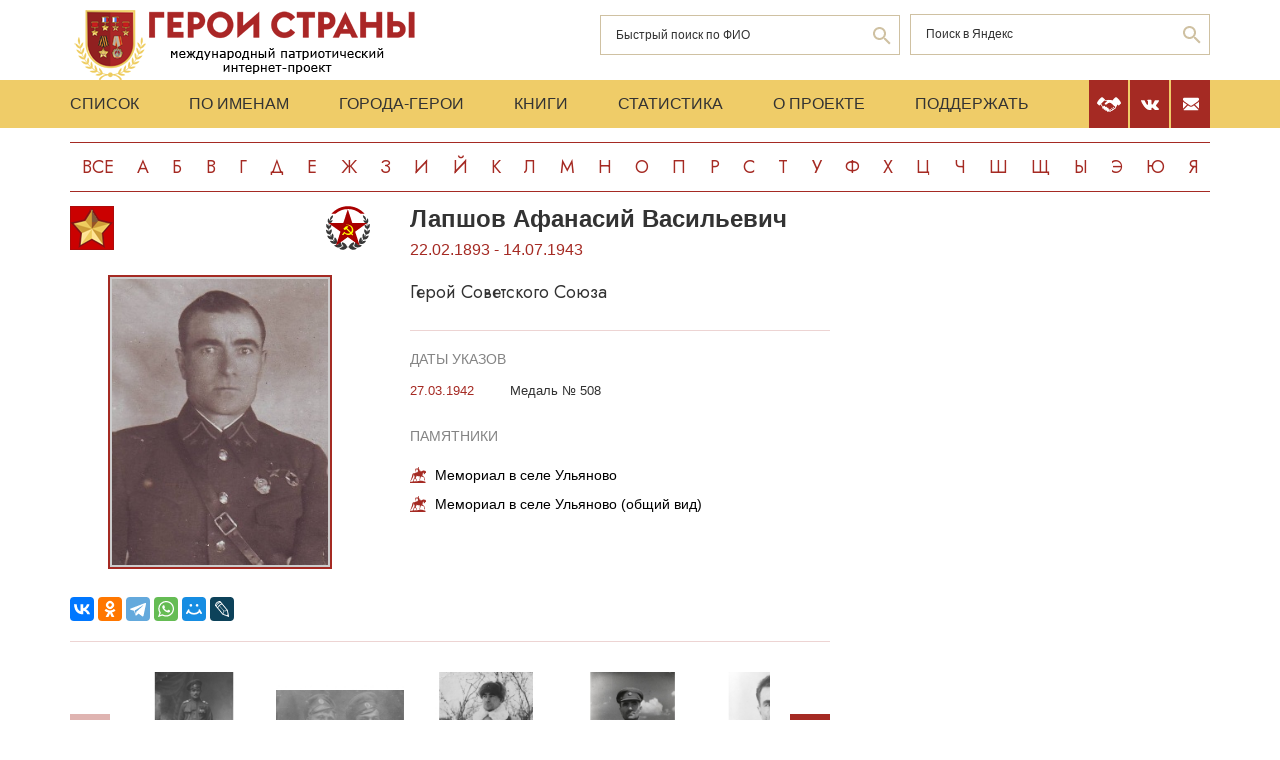

--- FILE ---
content_type: text/html; charset=UTF-8
request_url: https://www.warheroes.ru/hero/hero.asp?Hero_id=5618
body_size: 8527
content:
<html>
    <head>
		<meta http-equiv="Content-Type" content="text/html; charset=utf-8" />
        <meta http-equiv="X-UA-Compatible" content="IE=edge">
        <meta name="viewport" content="width=device-width, initial-scale=1">
		<meta name="description" content="Международный патриотический интернет-проект «Герои страны». Биографические очерки о Героях Советского Союза." />
		<meta name="keywords" content="Герой Советского Союза Герой России Кавалер ордена Славы Герой Социалистического Труда великая отечественная война Афганская война чеченская война Хасан Халхин-Гол патриотизм Россия авиация космонавтика вооруженный силы Вторая Мировая World War Герои страны" />
		<meta name="robots" content="ALL" />

		<meta property="og:image" content="https://www.warheroes.ru/content/images/heroes/GSS1941-45/LapshovAfanasVasil-gss.jpg" />
		<meta property="og:title" content="Лапшов Афанасий Васильевич" />
		<meta property="og:description" content="22.02.1893 - 14.07.1943: Герой Советского Союза" />
        <meta name="content" content="Биографические очерки о Героях Советского Союза - Герой Советского Союза Лапшов Афанасий Васильевич" /><title>Герой Советского Союза Лапшов Афанасий Васильевич :: Герои страны</title>        <link rel="stylesheet" href="/assets/css/all.min.css?86" type="text/css">
        <link rel="stylesheet" href="/assets/css/app.min.css?92" type="text/css">
        <link rel="preconnect" href="https://fonts.googleapis.com">
        <link href="https://fonts.googleapis.com/css2?family=Jost:wght@300;400;500;700&display=swap" rel="stylesheet">

		<link rel="stylesheet" href="/js/dashboard/elrte-1.2/css/smoothness/jquery-ui-1.8.7.custom.css" type="text/css" media="screen" />

<script type="text/javascript" src="/js/dashboard/elrte-1.2/js/jquery-1.4.4.min.js"></script>
<script type="text/javascript" src="/js/dashboard/elrte-1.2/js/jquery-ui-1.8.7.custom.min.js"></script>

		<script type="text/javascript" src="/js/func.js"></script>
		<script type="text/javascript" src="/js/png-fix/jquery.pngFix.pack.js"></script>
        
				<!-- Yandex.RTB -->
		<script>window.yaContextCb=window.yaContextCb||[]</script>
		<script src="https://yandex.ru/ads/system/context.js" async></script>
    <script language="javascript">
           var message="";
            function clickIE() {if (document.all) {(message);return false;}}
            function clickNS(e) {
                if(document.layers||(document.getElementById&&!document.all)) {
                    if (e.which==2) {
                        (message);
                    return false;}
                }
            }
            if (document.layers) {
                document.captureEvents(Event.MOUSEDOWN);
                document.onmousedown=clickNS;
            }else{
                document.onmouseup=clickNS;
                document.oncontextmenu=clickIE;
            }
            document.onselectstart=new Function("return false");document.ondragstart=new Function("return false"); 
    </script>
	</head>

	<body>
    <header class="header">
        <div class="top-head">
            <div class="content">
                <div class="search-block">
                    <div class="form" style="height:50px;">
                        <form name="search" method="get" action="/main.asp">
                        <div class="input-wrap search fio">
                                <input type="text" name="qsearch" placeholder="Быстрый поиск по ФИО"/>
                                <button class="loop" type="button" onclick="document.search.submit()"></button>
                        </div>
                        </form>
                        <noindex>
                        <div class="input-wrap search google" data-bem="{&quot;action&quot;:&quot;https://yandex.ru/search/site/&quot;,&quot;arrow&quot;:false,&quot;bg&quot;:&quot;transparent&quot;,&quot;fontsize&quot;:12,&quot;fg&quot;:&quot;#000000&quot;,&quot;language&quot;:&quot;ru&quot;,&quot;logo&quot;:&quot;rb&quot;,&quot;publicname&quot;:&quot;поиск по warheroes.ru&quot;,&quot;suggest&quot;:true,&quot;target&quot;:&quot;_self&quot;,&quot;tld&quot;:&quot;ru&quot;,&quot;type&quot;:2,&quot;usebigdictionary&quot;:true,&quot;searchid&quot;:2666906,&quot;input_fg&quot;:&quot;#000000&quot;,&quot;input_bg&quot;:&quot;#ffffff&quot;,&quot;input_fontStyle&quot;:&quot;normal&quot;,&quot;input_fontWeight&quot;:&quot;normal&quot;,&quot;input_placeholder&quot;:&quot;&quot;,&quot;input_placeholderColor&quot;:&quot;#000000&quot;,&quot;input_borderColor&quot;:&quot;#7f9db9&quot;}">
                            <form action="https://yandex.ru/search/site/" method="get" target="_self" accept-charset="utf-8" id="yandex_search" name="yandex_search">
                                <input type="hidden" name="searchid" value="2666906"/>
                                <input type="hidden" name="l10n" value="ru"/>
                                <input type="hidden" name="reqenc" value=""/>
                                <input type="search" name="text" value="" id="query"  placeholder="Поиск в Яндекс"/>
                                <button class="loop" type="button" onclick="document.yandex_search.submit()">
                                </form></div>
                        <style type="text/css">.ya-page_js_yes .ya-site-form_inited_no { display: none; }</style>
                        <script type="text/javascript">(function(w,d,c){var s=d.createElement('script'),h=d.getElementsByTagName('script')[0],e=d.documentElement;if((' '+e.className+' ').indexOf(' ya-page_js_yes ')===-1){e.className+=' ya-page_js_yes';}s.type='text/javascript';s.async=true;s.charset='utf-8';s.src=(d.location.protocol==='https:'?'https:':'http:')+'//site.yandex.net/v2.0/js/all.js';h.parentNode.insertBefore(s,h);(w[c]||(w[c]=[])).push(function(){Ya.Site.Form.init()})})(window,document,'yandex_site_callbacks');</script>
                        </noindex>


                        <!--form action="https://www.google.ru/search" name="webalta" id="webalta" target="_blank" onsubmit="if(!query.value)return false;as_q.value = query.value "><input type="hidden" id="as_q" name="as_q" /><input type="hidden" name="as_sitesearch" value="warheroes.ru" />
                        <div class="input-wrap search google">
                            <input type="text" id="query" placeholder="Поиск в Google"/>
                            <button class="loop" type="button" onclick="document.webalta.submit()"></button>
                        </div>
                        </form-->


                    </div>
                </div>
                <a class="logo" href="/"><img src="/assets/img/logo.png" alt=""/></a>
                <!--div class="img-center"> <img src="assets/img/imgs.png" alt=""/></div-->
            </div>
        </div>
        <div class="menu-head">
            <div class="content">
                <div class="menu-links">
                    <ul>
                        <li><a href="/main.asp">Список</a></li>
                        <li><a href="/all.asp">По именам</a></li>
                        <li><a href="/towns.asp">Города-Герои</a></li>
                        <li><a href="/book1.asp">Книги</a></li>
                        <li><a href="/stats.asp">Статистика</a></li>
                        <li><a href="/about.asp">О проекте</a></li>
                        <li><a href="/crowdfunding.asp">Поддержать</a></li>
                    </ul>
                    <div class="burger-block">
                        <div class="burger"><span></span></div>
                    </div>
                </div>
                <div class="soc-menu red">
					<a class="crowdfun" href="/crowdfunding.asp"><img class="img-svg" src="/assets/img/look-crowdfun.svg" alt="Поддержать проект"/></a>
					<a class="vk" href="https://vk.com/club199450818"><img class="img-svg" src="/assets/img/vk-icon.svg" alt="vk"/></a>
					<a class="mail" href="/mail.asp"><img class="img-svg" src="/assets/img/mail-icon.svg" alt="mail"/></a>
				</div>
            </div>
        </div>
        <div class="content">
            <div class="listing">
                <!-- literals start -->
                                                            <a href='/main.asp?l=0'>Все</a><a  href='/main.asp?l=1'>А</a><a  href='/main.asp?l=2'>Б</a><a  href='/main.asp?l=3'>В</a><a  href='/main.asp?l=4'>Г</a><a  href='/main.asp?l=5'>Д</a><a  href='/main.asp?l=6'>Е</a><a  href='/main.asp?l=8'>Ж</a><a  href='/main.asp?l=9'>З</a><a  href='/main.asp?l=10'>И</a><a  href='/main.asp?l=11'>Й</a><a  href='/main.asp?l=12'>К</a><a  href='/main.asp?l=13'>Л</a><a  href='/main.asp?l=14'>М</a><a  href='/main.asp?l=15'>Н</a><a  href='/main.asp?l=16'>О</a><a  href='/main.asp?l=17'>П</a><a  href='/main.asp?l=18'>Р</a><a  href='/main.asp?l=19'>С</a><a  href='/main.asp?l=20'>Т</a><a  href='/main.asp?l=21'>У</a><a  href='/main.asp?l=22'>Ф</a><a  href='/main.asp?l=23'>Х</a><a  href='/main.asp?l=24'>Ц</a><a  href='/main.asp?l=25'>Ч</a><a  href='/main.asp?l=26'>Ш</a><a  href='/main.asp?l=27'>Щ</a><a  href='/main.asp?l=28'>Ы</a><a  href='/main.asp?l=29'>Э</a><a  href='/main.asp?l=30'>Ю</a><a  href='/main.asp?l=31'>Я</a>
                    
                                <!-- literals end -->
        </div>
    </header>
    <main class="main">
        <div class="content">
                    <!-- content start -->
<sape_index><div class="page-look">
    <div class="left-block">
        <div class="bio-block">
            <div class="foto-block">
                <div class="medals">
                    <div class="img-all"><img src="/assets/img/91_big.png" alt="Герой Советского Союза" title="Герой Советского Союза"/></div>
                    <div class="img-rod">
                                                            <img width="44" height="44" border="0" title="Армия: Пехота                                     " alt="Армия: Пехота                                     " src="/assets/img/icons/pehot.svg" />
                                                                       </div>
                </div>
                <div class="foto-border">
                                            <img  alt="Лапшов&nbsp;Афанасий Васильевич" src="/content/images/heroes/GSS1941-45/LapshovAfanasVasil-gss.jpg" width="120" />
                                    </div>
                <div class="buttons-block">
                    <!-- Google Translate Element -->
                    <div id="google_translate_element"></div>
                    <script>
                        function googleTranslateElementInit() {
                            new google.translate.TranslateElement({pageLanguage: "ru"}, "google_translate_element");
                        };
                    </script>
                    <script src="https://translate.google.com/translate_a/element.js?cb=googleTranslateElementInit"></script>
                    <br>
                    <script src="https://yastatic.net/share2/share.js"></script>
                    <div class="ya-share2"
                         data-more-button-type="long"
                         data-limit = 8
                         data-curtain
                         data-image = "https://www.warheroes.ru/content/images/heroes/GSS1941-45/LapshovAfanasVasil-gss.jpg"
                         data-services="vkontakte,odnoklassniki,telegram,whatsapp,moimir,lj"></div>
                </div>
            </div>
            <div class="info-block">
                <div class="text">
    <h2>Лапшов&nbsp;Афанасий Васильевич</h2>
    <div class="years-live">
        22.02.1893        -
        14.07.1943    </div>
    <p class="rank">Герой Советского Союза</p>
	
</div>
    <div class="items">
        <h4>Даты указов</h4>
                    <div class="item">
                <div class="date">
                    					27.03.1942				</div>
                <div>
					<p>
                        Медаль № 508                    </p>
                                    </div>
            </div>
                </div>
                    <div class="items memorials">
                    <h4>Памятники</h4>
                                            <p><a class="name" href="/hero/hero.asp?id=16764">Мемориал в селе Ульяново </a></p>
                                            <p><a class="name" href="/hero/hero.asp?id=23570">Мемориал в селе Ульяново (общий вид)</a></p>
                                    </div>
                </div>
        </div>
            <div class="slider-fotos">
            <div class="swiper-container">
                <div class="swiper-wrapper">
                                            <div class="swiper-slide"><a  href="/hero/hero.asp?photo_id=292"><img src="/content/images/photodocs/5618/thumbs/1f71bee395ee2318933c5c7fc87f16c8.jpg" title="Лапшов А.В., 1916 год" alt="" width="82" /></a></div>
                                            <div class="swiper-slide"><a  href="/hero/hero.asp?photo_id=293"><img src="/content/images/photodocs/5618/thumbs/789bebf9888dbf1a4d20d8934d9b74a7.jpg" title="Лапшов А.В. (справа), 1917 год" alt="" width="82" /></a></div>
                                            <div class="swiper-slide"><a  href="/hero/hero.asp?photo_id=353"><img src="/content/images/photodocs/5618/thumbs/f31547b66fcab85ebedd56451fe118d5.jpg" title="Лапшов А.В." alt="" width="82" /></a></div>
                                            <div class="swiper-slide"><a  href="/hero/hero.asp?photo_id=414"><img src="/content/images/photodocs/5618/thumbs/ebb8086a0faa46e12d69b65699c34569.jpg" title="Лапшов А.В." alt="" width="82" /></a></div>
                                            <div class="swiper-slide"><a  href="/hero/hero.asp?photo_id=24465"><img src="/content/images/photodocs/5618/thumbs/47ed9821962927286f953884ddf32eaa.jpg" title="Лапшов А.В." alt="" width="82" /></a></div>
                                    </div>
            </div>
            <div class="swiper-button-prev"></div>
            <div class="swiper-button-next"></div>
        </div>
            <div class="history">
            <p><strong></strong>Лапшов Афанасий Васильевич — командир 109-го стрелкового полка 74-й стрелковой дивизии 9-й армии Южного фронта, полковник.<br><br>Родился 22 февраля 1893 года в селе Чемизовка, ныне село Лапшово Камешкирского района Пензенской области, в крестьянской семье. Русский. Окончил начальную школу. Работал столяром.<br><br>С сентября 1914 года служил в Русской императорской армии и воевал на Западном фронте 1-й мировой войны в составе 308-го Чебоксарского полка 77-й пехотной дивизии, с 1916 года – в 292-м запасном полку. Был награжден тремя Георгиевскими крестами. Дослужился до старшего унтер-офицера.<br><br>Участник Гражданской войны с 1918 года. Член РКП(б)/ВКП(б) с 1918 года. В Красной Армии с 1919 года. Воевал на Восточном фронте против войск адмирала А.В.Колчака политруком 5-го Приволжского полка 5-й армии и комиссаром 10-го особого отряда 35-й стрелковой дивизии 5-й армии.<br><br>В 1923 году окончил Киевскую высшую объединённую военную школу среднего комсостава. С августа 1923 года – командир роты 78-го Казанского полка 26-й стрелковой дивизии Сибирского военного округа. С марта 1924 года служил во внутренних войсках войск ОГПУ СССР: помощник начальника учебно-строевой части окружных повторных курсов младшего комсостава войск ОГПУ, с мая 1924 года – командир и комиссар 78-го Алтайского дивизиона войск ОГПУ, с ноября 1925 года – командир и комиссар 43-й отдельной конвойной роты.<br><br>С февраля 1926 года вновь служил в РККА – командир и политрук роты 5-го Татарского полка 12-й стрелковой дивизии Сибирского военного округа. С октября 1930 года командовал ротой в 26-м Ленинградском стрелковом полку 9-й стрелковой дивизии Сибирского военного округа. С декабря 1931 года – командир батальона и помощник командира 88-го стрелкового полка 30-й стрелковой дивизии Украинского и Харьковского военных округов. В октябре 1937 года назначен командиром 88-го стрелкового полка 30-й стрелковой дивизии Одесского военного округа, но через месяц направлен на учебу на курсы «Выстрел». Однако почти сразу оттуда был отправлен в правительственную командировку в Испанию. Участвовал в национально-революционной войне испанского народа 1936-1939 годов с января по октябрь 1938 года. Затем продолжил учёбу и в 1939 году окончил Высшие стрелково-тактические курсы усовершенствования комсостава пехоты «Выстрел». С июля 1939 года – командир 109-го стрелкового полка в Одесском военном округе.<br><br>С первого дня Великой Отечественной войны – на фронте. Командир 109-го стрелкового полка (74-я стрелковая дивизия, 9-я армия, Южный фронт) полковник А.В.&nbsp;Лапшов в оборонительных боях в июне-июле 1941 года в районе города Бельцы и посёлка Флорешты (ныне город в Молдавии) несколько раз водил полк в атаку, разгромил два румынских полка. С малым отрядом двое суток стойко удерживал переправу через Днестр. А.В.&nbsp;Лапшов попадал в окружение, но вместе со штабом выходил из него, сохраняя личный состав и материальную часть полка.<br><br><strong></strong>Указом Президиума Верховного Совета СССР от 27 марта 1942 года за образцовое выполнение боевых заданий командования на фронте борьбы с
немецкими захватчиками и проявленные при этом отвагу и геройство   полковнику <strong>Лапшову Афанасию Васильевичу</strong> присвоено звание Героя Советского Союза с вручением ордена Ленина и медали «Золотая Звезда».<br><br>С сентября 1941 года полковник А.В.&nbsp;Лапшов командовал 259-й стрелковой дивизией (52-я отдельная армия, затем 2-я ударная армия на Волховском фронте), отличился в Тихвинской наступательной операции, участник Любанской наступательной операции. С июня 1942 года — заместитель командующего 4-й армии Ленинградского и Волховского фронтов. В ноябре 1942 года был направлен на учёбу.<br><br>В апреле 1943 года окончил ускоренный курс Высшей военной академии имени К.Е.&nbsp;Ворошилова и сразу был назначен командиром 16-го гвардейского стрелкового корпуса в 11-й гвардейской армии Западного фронта.<br><br>Гвардии генерал-майор А.В.&nbsp;Лапшов погиб в бою 14 июля 1943 года в ходе Орловской наступательной операции: при выезде в войска попал на нейтральную полосу и убит в перестрелке. <br><br>Похоронен в селе Ульяново Ульяновского района Калужской области.<br><br>Награждён 2 орденами Ленина (27.03.1942; 1943, посмертно), медалью «ХХ лет РККА» (1938).<br><br>Село, где родился А.В.&nbsp;Лапшов, носит его имя, в 2010 году на здании средней школы этого села открыта мемориальная доска в честь Героя. В селе Ульяново Ульяновского района Калужской области, установлен бюст Героя, его именем названа улица. 
<p style="text-align:right"><strong><em>Биография дополнена Антоном Бочаровым<br>(посёлок Кольцово Новосибирской области) </em></strong></p>  </p>
            <hr/>
            <p> &nbsp;</p>
            <!-- podpis start -->
                        <p class="provided">Биографию подготовил: <noindex>Николай Васильевич Уфаркин (1955-2011)</noindex></p>
                        <!-- podpis end -->
        </div>
        <!-- sources start -->
                <div class="items sources">
            <h4>Источники</h4>
            <noindex>
                            <p>Великая Отечественная: Комкоры. Том 1. Биогр. словарь. М.-Жуковский, 2006</p>
                            <p>Герои и подвиги. Кн. 1. Саратов, 1966</p>
                            <p>Герои Советского Союза: крат. биогр. слов. Т.1. – Москва, 1987.</p>
                            <p>Натыкин В. Помните их имена. - Новгород, 1981</p>
                            <p>Поленков К.А., Хромиенков Н.А. Калужане - Герои Советского Союза. Калуга,1963</p>
                        </noindex>
        </div>
                <!-- sources end -->
        <!-- banner start -->
                <!-- banner end -->
        <!-- Hero Put this script tag to the <head> of your page -->
                <noindex>
            <div class="comments-block" id="vk_comments"></div>
        </noindex>
        <script type="text/javascript" src="//vk.ru/js/api/openapi.js?154"></script>
        <script type="text/javascript">
            var swidth = window.innerWidth -992;
            if(swidth >0) {
                VK.init({apiId: 2279040, onlyWidgets: true});
                VK.Widgets.Comments("vk_comments", {limit: 15, attach: "*"}, 5618)
            }
        </script>
            </div>
    <div class="right-block">
        <div class="rrcom">
                <!--noindex>
        <div style="width:312px;height:581px;background-image: url('/img/banner_tb2.jpg');cursor: pointer"
             onclick="location.href='http://teambook2.ru'">
            &nbsp;
        </div>
    </noindex -->


    <!-- Yandex.RTB R-A-982199-2
    Разобраться с рекламой
    -->


    <div id="yandex_rtb_R-A-982199-2" style="display:inline-block;max-width:350px"></div>
    <script>window.yaContextCb.push(()=>{
            Ya.Context.AdvManager.render({
                renderTo: 'yandex_rtb_R-A-982199-2',
                blockId: 'R-A-982199-2',
                onError: (data) => {
                    console.log('type', data.type); // Тип ошибки: error или warning
                    console.log('code', data.code); // Код ошибки (см. значение выше)
                    console.log('text', data.text); // Текстовое описание ошибки
                    // Обработка ошибки со стороны площадки
                }
            })
        })</script>


        </div>
    </div>
</div>



</sape_index><!--c775764570168--><div id='caBxU_775764570168'></div>                    <!-- content end -->
        </div>
        <div class="content">
            <script type="text/javascript">
<!--
var _acic={dataProvider:10,allowCookieMatch:false};(function(){var e=document.createElement("script");e.type="text/javascript";e.async=true;e.src="https://www.acint.net/aci.js";var t=document.getElementsByTagName("script")[0];t.parentNode.insertBefore(e,t)})()
//-->
</script><!--775764570168--><div id='xvkT_775764570168'></div>         </div>
    </main>
     <footer class="footer">
         <div class="content">
            <div class="left">Международный патриотический интернет-проект «Герои страны». <span>© 2000 - 2026 гг.</span></div>
             <div class="right">Свидетельство СМИ: Эл № ФС77-85279 от 30.05.2023<span>Несанкционированное использование материалов сайта преследуется законом.</span></div>
         </div>
     </footer>

     <script src="/assets/js/app.min.js?id=2"></script>

<noindex>
<!--mail.vru top list counter-->
<script language="JavaScript">
d=document;a='';a+=';r='+escape(d.referrer);
js=10
</script>
<script language="JavaScript1.1">
a+=';j='+navigator.javaEnabled();
js=11
</script>
<script language="JavaScript1.2">
s=screen;a+=';s='+s.width+'*'+s.height
a+=';d='+(s.colorDepth?s.colorDepth:s.pixelDepth);
js=12
</script>
<script language="JavaScript1.3">
js=13
</script>


<!-- Yandex.Metrika counter -->
<script type="text/javascript" >
   (function(m,e,t,r,i,k,a){m[i]=m[i]||function(){(m[i].a=m[i].a||[]).push(arguments)};
   m[i].l=1*new Date();k=e.createElement(t),a=e.getElementsByTagName(t)[0],k.async=1,k.src=r,a.parentNode.insertBefore(k,a)})
   (window, document, "script", "https://mc.yandex.ru/metrika/tag.js", "ym");

   ym(79802731, "init", {
        clickmap:true,
        trackLinks:true,
        accurateTrackBounce:true
   });
</script>
<noscript><div><img src="https://mc.yandex.ru/watch/79802731" style="position:absolute; left:-9999px;" alt="" /></div></noscript>
<!-- /Yandex.Metrika counter -->

</noindex>


   </body>
</html>

--- FILE ---
content_type: image/svg+xml
request_url: https://www.warheroes.ru/assets/img/icons/pehot.svg
body_size: 6946
content:
<?xml version="1.0" encoding="UTF-8" standalone="no"?>
<!-- Generator: Adobe Illustrator 15.1.0, SVG Export Plug-In . SVG Version: 6.00 Build 0)  -->

<svg
   version="1.1"
   id="Слой_1"
   x="0px"
   y="0px"
   width="44px"
   height="44px"
   viewBox="0 0 44 44"
   enable-background="new 0 0 44 44"
   xml:space="preserve"
   sodipodi:docname="1.Пехота.svg"
   inkscape:version="1.2 (dc2aedaf03, 2022-05-15)"
   xmlns:inkscape="http://www.inkscape.org/namespaces/inkscape"
   xmlns:sodipodi="http://sodipodi.sourceforge.net/DTD/sodipodi-0.dtd"
   xmlns="http://www.w3.org/2000/svg"
   xmlns:svg="http://www.w3.org/2000/svg"><defs
   id="defs5252" /><sodipodi:namedview
   id="namedview5250"
   pagecolor="#ffffff"
   bordercolor="#000000"
   borderopacity="0.25"
   inkscape:showpageshadow="2"
   inkscape:pageopacity="0.0"
   inkscape:pagecheckerboard="0"
   inkscape:deskcolor="#d1d1d1"
   showgrid="false"
   inkscape:zoom="3.7926636"
   inkscape:cx="-38.627206"
   inkscape:cy="48.778383"
   inkscape:window-width="1680"
   inkscape:window-height="987"
   inkscape:window-x="-8"
   inkscape:window-y="-8"
   inkscape:window-maximized="1"
   inkscape:current-layer="layer1" />
<g
   inkscape:groupmode="layer"
   id="layer1"
   inkscape:label="Layer 1"><ellipse
     style="fill:#ffff00;stroke:none;stroke-width:1.04555"
     id="path6513"
     cx="21.860168"
     cy="24.470339"
     rx="7.2245765"
     ry="6.5720339" /><g
     id="g5247">
	<g
   id="g5241">
		<path
   fill-rule="evenodd"
   clip-rule="evenodd"
   fill="#383838"
   d="M8.965,31.235c1.403,1.088,2.431,3.188,1.87,5.72    c0.515,0.604,1.333,0.903,1.98,1.375c-0.714-0.667-1.32-2.731-0.66-4.125c1.949,1.002,3.354,2.55,3.52,5.335    c0.618,0.317,1.389,0.48,2.145,0.66c-1.043-0.698-2.042-1.918-1.869-4.015c2.67,0.538,4.305,2.111,5.169,4.455    c0.568,0,1.138,0,1.705,0c0.953-2.274,2.515-3.939,5.225-4.455c0.089,2.049-0.631,3.291-1.924,3.959    c0.72,0.024,1.496-0.373,2.199-0.549c0.148-2.824,1.558-4.382,3.521-5.391c0.601,1.394,0.174,3.393-0.715,4.125    c0.71-0.408,1.438-0.797,2.034-1.32c-0.56-2.56,0.452-4.677,1.871-5.774c0.675,0.783,1.113,2.729,0.384,3.795    c0.59-0.383,1.199-1.22,1.706-1.87c-1.064-1.479-0.872-4.303,0.11-5.72c0.902,0.665,1.645,1.749,1.429,3.354    c0.427-0.729,0.795-1.515,1.101-2.365c-0.619-0.836-1.531-2.003-1.54-3.574c-0.004-0.57,0.145-1.103,0.22-1.705    c1.059,0.499,1.896,1.22,2.09,2.585c0.019-0.603,0.681-1.952,0.44-2.695c-0.118-0.364-1.002-0.714-1.32-1.044    c-0.812-0.843-1.062-1.862-1.21-3.3c1.104,0.071,2.096,0.726,2.475,1.705c0.116-0.978-0.21-1.989-0.33-2.915    c-1.723-0.459-2.897-1.465-3.3-3.245c1.24-0.066,2.032,0.314,2.585,0.935c-0.307-1.423-1.517-1.917-2.2-3.08    c-0.472-0.803-0.757-1.616-0.879-2.915c1.736,0.714,3.026,1.753,3.188,3.905c0.062,0.808,0.1,1.251,0.44,1.87    c0.103-1.181,0.513-2.054,1.101-2.75c1.106,1.258,1.104,4.304-0.385,5.115c0.135,1.019,0.389,1.92,0.385,3.08    c0.458-1.1,1.043-2.073,2.035-2.64c0.676,2.344-0.171,4.727-2.035,5.225c-0.028,1.054-0.218,1.944-0.385,2.859    c0.621-0.826,1.559-1.813,2.86-2.145c-0.087,2.737-1.115,4.533-3.631,4.84c-0.407,0.84-0.729,1.766-1.209,2.53    c0.966-0.757,2.009-1.436,3.684-1.484c-0.72,2.255-2.069,4.448-5.225,3.904c-0.564,0.7-1.175,1.354-1.76,2.035    c1.013-0.593,2.642-0.868,4.18-0.605c-0.707,1.885-3.719,4.196-6.49,2.585c-0.705,0.431-1.387,0.887-2.09,1.32    c1.653-0.33,3.378,0.064,4.51,0.604c-1.235,1.992-5.802,2.985-7.479,0.715c-0.752,0.202-1.425,0.481-2.255,0.605    c1.966,0.216,3.364,1,4.565,1.98c-1.093,0.626-2.508,1.156-4.07,1.045c-1.916-0.138-3.184-1.271-3.85-2.585    c-0.528,0.064-1.182,0.086-1.705,0c-0.754,1.271-1.95,2.442-3.904,2.585c-1.538,0.111-2.898-0.41-4.016-0.99    c1.097-1.066,2.494-1.833,4.51-1.979c-0.69-0.245-1.499-0.371-2.145-0.661c-0.869,0.607-1.58,1.263-2.86,1.376    c-2.005,0.176-3.791-1.05-4.729-2.091c1.116-0.531,2.825-0.939,4.455-0.604c-0.479-0.402-1.389-0.849-1.98-1.32    C7.756,39.025,4.69,36.939,3.96,34.92c1.5-0.229,3.175-0.038,4.125,0.605c-0.373-0.636-1.211-1.282-1.65-2.035    c-3.185,0.571-4.52-1.632-5.279-3.85c1.542-0.075,2.756,0.652,3.629,1.43c-0.278-0.712-0.837-1.619-1.1-2.53    C1.122,28.262,0.09,26.452,0,23.7c1.303,0.385,2.188,1.186,2.859,2.199c-0.147-0.934-0.354-1.808-0.384-2.859    c-1.805-0.579-2.739-2.886-2.035-5.279c0.952,0.587,1.619,1.461,1.979,2.64c0.113-0.541,0.091-0.994,0.165-1.541    c0.061-0.444,0.341-1.012,0.274-1.43c-0.057-0.365-0.578-0.641-0.77-0.935c-0.754-1.159-0.457-3.02,0.33-4.235    c0.672,0.593,1.074,1.456,1.1,2.695c0.387-0.549,0.436-0.947,0.495-1.814c0.15-2.185,1.423-3.197,3.135-3.96    c-0.035,2.256-1.243,3.816-2.64,4.895c-0.117,0.36-0.272,0.68-0.385,1.045c0.483-0.453,1.354-0.992,2.585-0.88    c-0.428,1.735-1.498,2.828-3.3,3.19c-0.132,0.986-0.372,1.865-0.385,2.97c0.46-0.917,1.385-1.656,2.529-1.705    c-0.108,2.146-1.021,3.488-2.529,4.235c0.036,1.026,0.219,1.907,0.385,2.804c0.278-1.28,1.047-2.07,2.09-2.585    c0.717,2.055-0.15,4.222-1.32,5.225c0.342,0.832,0.734,1.613,1.101,2.42c-0.106-1.508,0.545-2.662,1.43-3.354    c1.046,1.309,1.252,4.24,0.165,5.664c0.468,0.762,1.068,1.389,1.705,1.981C7.875,33.984,8.265,32.038,8.965,31.235z"
   id="path5239" />
	</g>
	<path
   fill="#F7E736"
   d="m 41.02256,17.094457 h -14.674 l -4.535,-13.9549996 -4.535,13.9549996 H 2.6055595 l 11.8720005,8.626 -4.5350005,13.954 11.8710005,-8.625 11.871,8.625 -4.535,-13.954 z m -13.701,7.505 c -0.082,1.215 -0.605,1.973 -1.238,2.761 0.135,0.186 0.334,0.359 0.531,0.575 0.143,0.155 0.461,0.424 0.486,0.596 0.053,0.361 -0.465,0.835 -0.816,0.751 -0.227,-0.054 -0.414,-0.385 -0.576,-0.552 -0.205,-0.214 -0.367,-0.376 -0.553,-0.552 -0.672,0.428 -1.412,0.776 -2.407,0.839 -1.849,0.115 -3.228,-0.748 -4.109,-1.657 -0.218,0.251 -0.406,0.61 -0.641,0.929 -0.214,0.287 -0.468,0.688 -0.751,0.795 -0.695,0.262 -1.241,-0.698 -0.795,-1.236 0.36,-0.437 1.074,-0.88 1.437,-1.238 0.01,-0.12 -0.311,-0.245 -0.31,-0.354 0,-0.146 0.459,-0.309 0.508,-0.465 0.118,0.111 0.253,0.206 0.354,0.332 0.332,-0.162 0.723,0.239 0.529,0.531 0.666,0.398 1.529,0.88 2.563,0.95 1.007,0.068 1.811,-0.239 2.518,-0.575 -1.251,-1.376 -2.56,-2.698 -3.843,-4.042 -0.449,0.368 -0.845,0.79 -1.282,1.17 -0.392,-0.322 -0.729,-0.707 -1.126,-1.104 -0.052,-0.053 -0.374,-0.308 -0.375,-0.354 -0.003,-0.085 0.595,-0.579 0.662,-0.641 0.673,-0.618 1.365,-1.285 2.011,-1.877 0.263,0.044 0.577,0.043 0.905,0.066 0.299,0.022 0.667,-0.008 0.906,0.067 0.028,0.008 0.504,0.367 0.508,0.441 0.002,0.057 -0.297,0.319 -0.354,0.375 -0.366,0.367 -0.729,0.697 -1.061,1.062 1.391,1.283 2.67,2.676 4,4.019 0.49,-0.616 0.816,-1.388 0.816,-2.451 0,-1.173 -0.469,-2.184 -1.061,-2.871 -1.061,-1.23 -2.827,-1.926 -4.904,-1.988 2.147,-0.505 4.484,0.042 5.656,1.215 1.046,1.044 1.956,2.336 1.812,4.483 z"
   id="path5243"
   style="fill:#a90000" />
	<path
   fill="#A90000"
   d="M22,0.209c-6.525,0-12.388,2.879-16.395,7.429h3.982C12.92,4.768,17.256,3.027,22,3.027   s9.08,1.74,12.412,4.611h3.982C34.389,3.088,28.525,0.209,22,0.209z"
   id="path5245" />
</g></g>
</svg>
